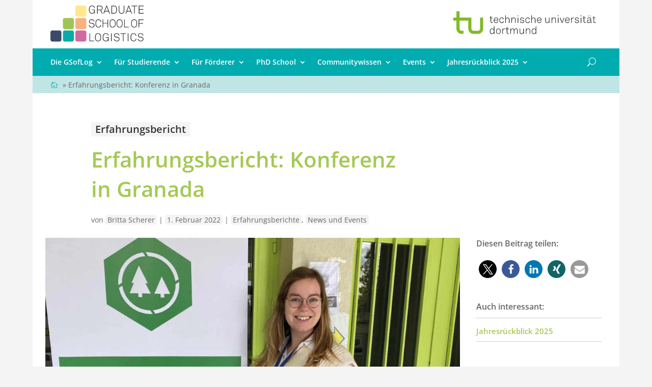

--- FILE ---
content_type: text/css
request_url: https://gsoflog.lfo.tu-dortmund.de/wp-content/et-cache/7017/et-core-unified-tb-170-tb-2059-tb-365-deferred-7017.min.css?ver=1769487456
body_size: 705
content:
.et_pb_section_0_tb_footer.et_pb_section{padding-bottom:0px;margin-top:27px;background-color:#3D3D3D!important}.et_pb_row_0_tb_footer.et_pb_row{padding-top:0px!important;padding-top:0px}.et_pb_row_0_tb_footer,body.et_boxed_layout #page-container .et_pb_row_0_tb_footer.et_pb_row,body.et_boxed_layout.et_pb_pagebuilder_layout.single #page-container #et-boc .et-l .et_pb_row_0_tb_footer.et_pb_row,body.et_boxed_layout.et_pb_pagebuilder_layout.single.et_full_width_page #page-container #et-boc .et-l .et_pb_row_0_tb_footer.et_pb_row,body.et_boxed_layout.et_pb_pagebuilder_layout.single.et_full_width_portfolio_page #page-container #et-boc .et-l .et_pb_row_0_tb_footer.et_pb_row,.et_pb_row_1_tb_footer,body.et_boxed_layout #page-container .et_pb_row_1_tb_footer.et_pb_row,body.et_boxed_layout.et_pb_pagebuilder_layout.single #page-container #et-boc .et-l .et_pb_row_1_tb_footer.et_pb_row,body.et_boxed_layout.et_pb_pagebuilder_layout.single.et_full_width_page #page-container #et-boc .et-l .et_pb_row_1_tb_footer.et_pb_row,body.et_boxed_layout.et_pb_pagebuilder_layout.single.et_full_width_portfolio_page #page-container #et-boc .et-l .et_pb_row_1_tb_footer.et_pb_row{width:94%}.et_pb_image_0_tb_footer{max-width:214px;text-align:left;margin-left:0}.et_pb_text_0_tb_footer.et_pb_text a,.et_pb_text_2_tb_footer.et_pb_text ul li,.et_pb_text_2_tb_footer.et_pb_text ol li>ul li{color:#ffffff!important}.et_pb_text_0_tb_footer blockquote,.et_pb_text_1_tb_footer blockquote,.et_pb_text_2_tb_footer blockquote,.et_pb_text_3_tb_footer blockquote,.et_pb_text_4_tb_footer blockquote,.et_pb_text_5_tb_footer blockquote,.et_pb_text_6_tb_footer blockquote{font-weight:600;font-style:italic;font-size:16px;line-height:1.8em}.et_pb_text_0_tb_footer{padding-left:82px!important}.et_pb_text_1_tb_footer{line-height:1.2em;line-height:1.2em}.et_pb_text_2_tb_footer.et_pb_text a,.et_pb_text_3_tb_footer.et_pb_text a,.et_pb_text_4_tb_footer.et_pb_text a,.et_pb_text_5_tb_footer.et_pb_text a{color:#ffffff!important;transition:color 300ms ease 0ms}.et_pb_text_2_tb_footer.et_pb_text a:hover,.et_pb_text_3_tb_footer.et_pb_text a:hover,.et_pb_text_4_tb_footer.et_pb_text a:hover,.et_pb_text_5_tb_footer.et_pb_text a:hover{color:#a4c954!important}.et_pb_text_2_tb_footer ul li{line-height:1.7em;line-height:1.7em}.et_pb_text_2_tb_footer ul{list-style-type:none!important}.et_pb_text_3_tb_footer,.et_pb_text_5_tb_footer{font-weight:600;text-transform:uppercase;margin-bottom:6px!important}.et_pb_text_4_tb_footer{font-weight:600;text-transform:uppercase;padding-top:0px!important;padding-bottom:0px!important;margin-bottom:6px!important}.et_pb_section_1_tb_footer.et_pb_section{padding-top:10px;padding-bottom:10px;background-color:rgba(0,0,0,0.7)!important}.et_pb_row_1_tb_footer.et_pb_row{padding-top:0px!important;padding-bottom:0px!important;padding-top:0px;padding-bottom:0px}.et_pb_text_6_tb_footer.et_pb_text{color:#c4c4c4!important}.et_pb_text_6_tb_footer{font-size:13px;padding-bottom:0px!important;margin-right:60px!important;margin-bottom:0px!important;float:left}.et_pb_column_2_tb_footer{border-radius:8px 8px 8px 8px;overflow:hidden;border-width:1px;border-color:#a4c954;padding-top:12px;padding-right:12px;padding-bottom:12px;padding-left:12px}.et_pb_image_0_tb_footer.et_pb_module{margin-left:0px!important;margin-right:auto!important}@media only screen and (max-width:980px){.et_pb_image_0_tb_footer .et_pb_image_wrap img{width:auto}.et_pb_text_6_tb_footer{float:left}}@media only screen and (max-width:767px){.et_pb_image_0_tb_footer .et_pb_image_wrap img{width:auto}.et_pb_text_6_tb_footer{float:left}}